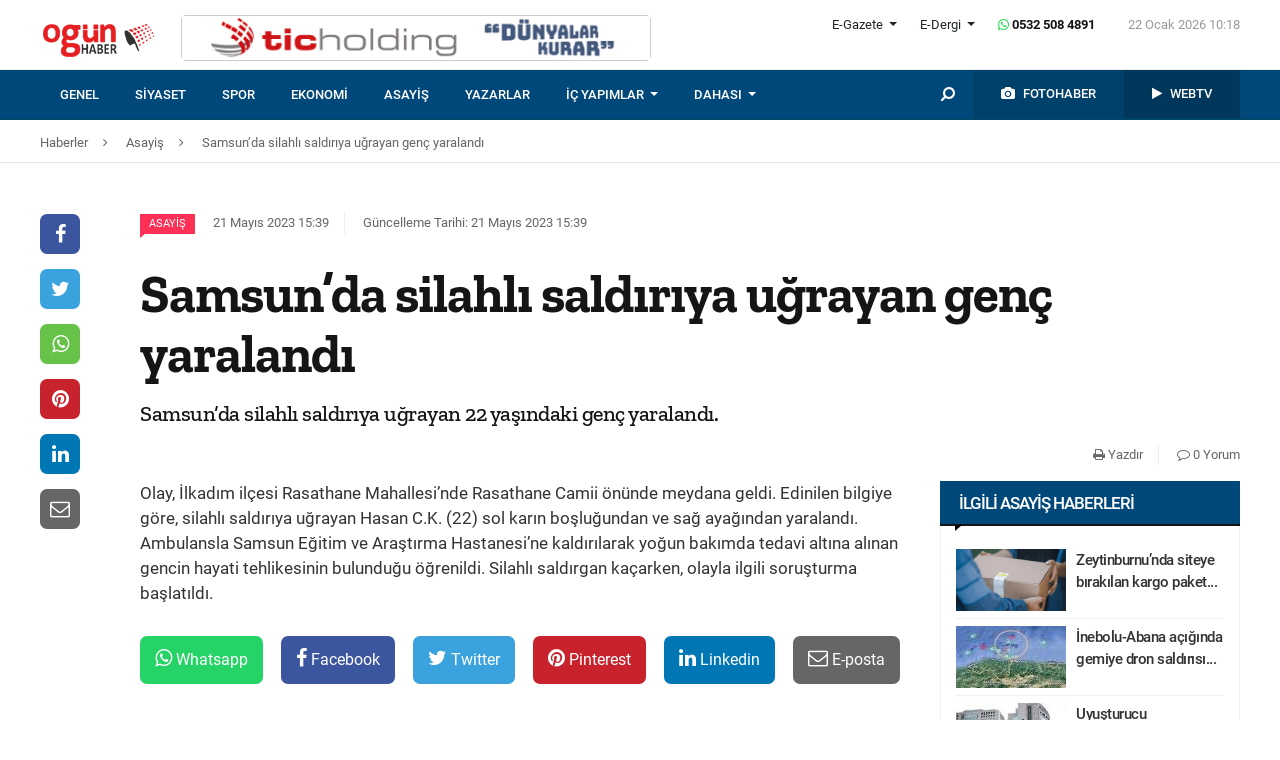

--- FILE ---
content_type: text/html; charset=UTF-8
request_url: https://www.ogunhaber.com/asayis/samsun-da-silahli-saldiriya-ugrayan-genc-yaralandi-2454464h.html
body_size: 9425
content:
<!doctype html>
<html lang="tr"  itemId="https://www.ogunhaber.com/asayis/samsun-da-silahli-saldiriya-ugrayan-genc-yaralandi-2454464h.html" itemType="http://schema.org/NewsArticle" itemScope="true" xmlns:og="http://opengraphprotocol.org/schema/" >
<head>
    <meta charset="utf-8">
            <meta name="viewport" content="width=device-width, initial-scale=1, shrink-to-fit=no">
        <meta name="csrf-token" content="IG18Wq445XWeIDyRhnYKELleLAZXe2yEyaXfvG6Z"/>
    <link rel="stylesheet" href="https://assets.ogunhaber.com/css/style.css?v=62201202613">
                                                
    
            <link rel="amphtml" href="https://www.ogunhaber.com/amp/asayis/samsun-da-silahli-saldiriya-ugrayan-genc-yaralandi-2454464h.html"/>
    
    <title>Samsun’da silahlı saldırıya uğrayan genç yaralandı
</title>
<meta name="csrf-token" content="IG18Wq445XWeIDyRhnYKELleLAZXe2yEyaXfvG6Z"/>
<meta name="theme-color" content="#e20134"/>
<meta name="msapplication-navbutton-color" content="#e20134">
<meta name="apple-mobile-web-app-status-bar-style" content="#e20134">
<meta name="author" content="OGÜNhaber"/>
<meta property="og:site_name" content="OGÜN Haber - Günün Önemli Gelişmeleri, Son Dakika Haberler"/>
<meta property="og:url" content="https://www.ogunhaber.com/asayis/samsun-da-silahli-saldiriya-ugrayan-genc-yaralandi-2454464h.html"/>

<meta property="description" content="Samsun’da silahlı saldırıya uğrayan 22 yaşındaki genç yaralandı."/>
<meta property="keywords" content="Asayiş Haberleri, Güncel ve Son Dakika Asayiş Gelişmeleri, Asayiş Polis Uygulamaları, Asayiş Jandarma Uygulamaları, Polis Harekat, Jandarma Harekat, Trafik Uygulamaları, Polis Baskınları, Adliyelerde Son Durum"/>

<meta property="og:type" content="article"/>
<meta property="og:title" content="Samsun’da silahlı saldırıya uğrayan genç yaralandı
"/>
<meta property="og:description" content="Samsun’da silahlı saldırıya uğrayan 22 yaşındaki genç yaralandı."/>
<meta property="og:image" content="https://assets.ogunhaber.com/images/no-image-square.png"/>

<meta name="image" itemprop="image" content="https://assets.ogunhaber.com/images/no-image-square.png"/>
    <meta name="thumbnail" itemprop="thumbnailUrl" content="https://assets.ogunhaber.com/images/no-image-square.png"/>

<meta property="twitter:site" content=""/>
<meta property="twitter:creator" content=""/>
<meta property="twitter:card" content="summary"/>
<meta property="twitter:url" content="https://www.ogunhaber.com/asayis/samsun-da-silahli-saldiriya-ugrayan-genc-yaralandi-2454464h.html"/>
<meta property="twitter:domain" content="https://www.ogunhaber.com"/>
<meta property="twitter:title" content=" Samsun’da silahlı saldırıya uğrayan genç yaralandı
"/>
<meta property="twitter:description" content="Samsun’da silahlı saldırıya uğrayan 22 yaşındaki genç yaralandı."/>
<meta property="twitter:image" content="https://assets.ogunhaber.com/images/no-image-square.png"/>
<meta http-equiv="content-language" content="tr-TR"/>
<meta itemprop="inLanguage" content="tr-TR"/>

            <meta name="robots" content="index follow">
    
    <meta property="article:published" itemprop="datePublished" content="2023-05-21T15:39:56+03:00"/>
    <meta property="article:modified" itemprop="dateModified" content="2023-05-21T15:39:59+03:00"/>
    <meta name="genre" itemprop="genre" content="News"/>
    <meta itemprop="isFamilyFriendly" content="True"/>
<meta itemprop="publishingPrinciples" content="https://www.ogunhaber.com/sayfa/hukuka-aykirilik"/>
<meta name="url" itemprop="url" content="https://www.ogunhaber.com/asayis/samsun-da-silahli-saldiriya-ugrayan-genc-yaralandi-2454464h.html"/>
<link rel="canonical" href="https://www.ogunhaber.com/asayis/samsun-da-silahli-saldiriya-ugrayan-genc-yaralandi-2454464h.html"/>
<link rel='dns-prefetch' href='//fonts.gstatic.com'/>
<link rel="alternate" type="application/rss+xml" href="https://www.ogunhaber.com/rss">
    <link rel="alternate" type="application/rss+xml" href="https://www.ogunhaber.com/rss/sosyalmedya">
        <style type="text/css">
        header .header-nav {
                            background-color: #004879;
                                        border-bottom: 2px solid#00456a;
                }
                        body header .header-nav .nav-container .navbar .navbar-menu li > a {
            color: #ffffff !important;
        }
                                   body header .header-nav .nav-container .navbar .navbar-menu li > a:hover, .body header .header-nav .nav-container .navbar .navbar-menu li > a:active, body header .navbar .header-nav .nav-container .navbar .navbar-menu li > a:focus {
            color: #d8d8d8 !important;
        }
        
                            body header .navbar .media-menu nav ul li.photo-news, body header .navbar .media-menu nav ul li.photo-news {
            background-color: #00416c !important;
        }
        
                            body header .navbar .media-menu nav ul li.photo-news:active, body header .navbar .media-menu nav ul li.photo-news:focus, body header .navbar .media-menu nav ul li.photo-news:hover, body header .navbar .navbar-right nav ul li.photo-news:active, body header .navbar .navbar-right nav ul li.photo-news:focus, body header .navbar .navbar-right nav ul li.photo-news:hover {
            background-color: #004879  !important;
        }
        
                            header .media-menu nav ul li.photo-news a .circle-icon, header .navbar-right nav ul li.photo-news a .circle-icon {
            color: #e20134  !important;
        }
        
                            header .media-menu nav ul li.photo-news a span {
            color: #ffffff  !important;
        }
        
                            header .media-menu nav ul li.television, header .navbar-right nav ul li.television {
            background-color: #00375b  !important;
        }
        
                    header .media-menu nav ul li.television:active, header .media-menu nav ul li.television:focus, header .media-menu nav ul li.television:hover, header .navbar-right nav ul li.television:active, header .navbar-right nav ul li.television:focus, header .navbar-right nav ul li.television:hover {
                background-color: #004879  !important;
            }
        
                            header .media-menu nav ul li.television a span {
            color: #ffffff  !important;
        }
        
                            header .media-menu nav ul li.television a .circle-icon, header .navbar-right nav ul li.television a .circle-icon {
            color: #e20134  !important;
        }
        
                    header .media-menu nav ul li.fast-search, header .media-menu nav ul li.fast-search button.search-btn, header .navbar-right nav ul li.fast-search button.search-btn {
                background-color: #004879 !important;
            }
        
                    header .media-menu nav ul li.fast-search button.search-btn:hover, header .navbar-right nav ul li.fast-search button.search-btn:hover, header .media-menu nav ul li.fast-search button.search-btn:active, header .navbar-right nav ul li.fast-search button.search-btn:active, header .media-menu nav ul li.fast-search button.search-btn:focus, header .navbar-right nav ul li.fast-search button.search-btn:focus {
                background-color: #004879  !important;
            }
        
                    header .media-menu nav ul li.fast-search i {
                color: #ffffff;
            }
        
         header .navbar-menu.collapse.show, header .navbar-menu.show {
                            border-top: 1px solid #000000 !important;
                                        background-color: #ffffff;
                    }

                    body header .navbar .navbar-menu.show .navbar-nav li>a {
                color: #141414 !important;
            }
        
                    header .navbar-menu.show .navbar-nav li > a:hover, header .navbar-menu.show .navbar-nav li > a:active, header .navbar-menu.show .navbar-nav li > a:focus {
                color: #313131 !important;
            }
        
                    header .navbar-menu.collapse.show .navbar-nav li, header .navbar-menu.show .navbar-nav li {
                border-bottom: 1px solid #f1f1f1;
            }
        
                    .popular-news ul li .news-order{
                border:3px solid #004879;
                border-right:0;
            }
            .widget .widget-title{
                background-color: #004879;
                color: #ffffff;
            }
        
    </style>
	<!-- Start Alexa Certify Javascript -->
<script type="text/javascript">
_atrk_opts = { atrk_acct:"o66ci1aoZM00qN", domain:"ogunhaber.com",dynamic: true};
(function() { var as = document.createElement('script'); as.type = 'text/javascript'; as.async = true; as.src = "https://certify-js.alexametrics.com/atrk.js"; var s = document.getElementsByTagName('script')[0];s.parentNode.insertBefore(as, s); })();
</script>
<noscript><img src="https://certify.alexametrics.com/atrk.gif?account=o66ci1aoZM00qN" style="display:none" height="1" width="1" alt="" /></noscript>
<!-- End Alexa Certify Javascript -->  
</head>
<body>
    <header>
    <div class="top-bar">
        <div class="container">
            <div class="section">
                <div class="col">
                    <div class="pull-left">
                        <a class="logo" href="https://www.ogunhaber.com" itemprop="url">
                            <img itemprop="logo" src="https://www.ogunhaber.com/upload/img/2019/07/31/71c2cb35-2ac6-4878-bb84-56ebb36211f8.png" alt="OGÜN Haber - Günün Önemli Gelişmeleri, Son Dakika Haberler"/>
                        </a>
                    </div>
                                            <div class="h-ads">
                            <picture><img  class="b-lazy" src="[data-uri]" data-src="https://www.ogunhaber.com/upload/img/2020/04/24/a95dbab4-fb13-4c04-8f72-36df8afd3b44.png" alt="TİC Holding Header" /><noscript><img src="https://www.ogunhaber.com/upload/img/2020/04/24/a95dbab4-fb13-4c04-8f72-36df8afd3b44.png" alt="TİC Holding Header" /></noscript><picture>
                        </div>
                                        <div class="pull-right">
                        <div class="head-right">

                            <div class="header-info">
                                <ul>
                                                                            <li class="l-menu dropdown">
                        <span class="dropdown-toggle t-item" id="newspaper-menus" data-toggle="dropdown" aria-haspopup="true" aria-expanded="false">
                            E-Gazete
                        </span>
                                            <div class="dropdown-menu" aria-labelledby="newspaper-menus">
                                                                                                    <a class="dropdown-item" href="https://www.ogunhaber.com/yayin/ogun-gazetesi">Ogün Gazetesi</a>
                                                                                                    <a class="dropdown-item" href="https://www.ogunhaber.com/yayin/guzel-vatan-gazetesi">Güzel Vatan Gazetesi</a>
                                                                                                    <a class="dropdown-item" href="https://www.ogunhaber.com/yayin/enerji-dunyasi-gazetesi">Enerji Dünyası Gazetesi</a>
                                                                                            </div>
                                        </li>
                                                                                                                <li class="l-menu dropdown">
                        <span class="dropdown-toggle t-item" id="magazine-menus" data-toggle="dropdown" aria-haspopup="true" aria-expanded="false">
                            E-Dergi
                        </span>
                                            <div class="dropdown-menu" aria-labelledby="magazine-menus">
                                                                                                    <a class="dropdown-item" href="https://www.ogunhaber.com/yayin/minikkus-dergisi">Minikkuş Dergisi</a>


                                                                                                    <a class="dropdown-item" href="https://www.ogunhaber.com/yayin/seyyah-turizm-dergisi">Seyyah Turizm Dergisi</a>


                                                                                            </div>
                                        </li>
                                                                        <li>
                                        <div class="whatsapp-contact"><a href="#"><i class="fa fa-whatsapp"></i> 0532 508 4891</a></div>
                                    </li>
                                    <li>
                                        <div class="current-time"><span class="currentTime"></span></div>
                                    </li>
                                </ul>
                            </div>
                            <div class="clearfix"></div>
                                                    </div>
                        <nav class="media-buttons">
                            <ul>
                                <li role="menuitem"><a href="https://www.ogunhaber.com/fotohaber" itemprop="url"><i class="fa fa-camera menu-icon"></i></a></li>
                                <li role="menuitem"><a href="https://www.ogunhaber.com/webtv" itemprop="url"><i class="fa fa-play menu-icon"></i></a></li>
                            </ul>
                        </nav>
                        <button class="navbar-toggler" type="button" data-toggle="collapse" data-target="#menu" aria-controls="menu" aria-expanded="false" aria-label="Menü">
                            <span class="navbar-toggler-icon"></span>
                        </button>
                    </div>
                </div>
            </div>
        </div>
    </div>
    <div id="header-nav" class="header-nav">
        <div class="container nav-container">
            <nav id="navbar" class="navbar">
                <div class="navbar-menu" id="menu" itemscope itemtype="https://www.schema.org/SiteNavigationElement">
                    <ul class="navbar-nav">
                        <li class="fixed-logo">
                            <a href="https://www.ogunhaber.com" itemprop="url">
                                <img itemprop="logo" src="https://www.ogunhaber.com/upload/img/2019/08/23/5795c833-e254-4164-bd22-1629f3175824.png" alt="OGÜN Haber - Günün Önemli Gelişmeleri, Son Dakika Haberler"/>
                            </a>
                        </li>
                                                                                    <li role="menuitem"><a itemprop="url" href="https://www.ogunhaber.com/genel"><span itemprop="name">Genel</span></a></li>
                                                            <li role="menuitem"><a itemprop="url" href="https://www.ogunhaber.com/siyaset"><span itemprop="name">Siyaset</span></a></li>
                                                            <li role="menuitem"><a itemprop="url" href="https://www.ogunhaber.com/spor"><span itemprop="name">Spor</span></a></li>
                                                            <li role="menuitem"><a itemprop="url" href="https://www.ogunhaber.com/ekonomi"><span itemprop="name">Ekonomi</span></a></li>
                                                            <li role="menuitem"><a itemprop="url" href="https://www.ogunhaber.com/asayis"><span itemprop="name">Asayiş</span></a></li>
                                                    
                        <li role="menuitem"><a itemprop="url" href="https://www.ogunhaber.com/yazarlar"><span itemprop="name">Yazarlar</span></a></li>
                                                    <li role="menuitem" class="dropdown">
                                <a class="dropdown-toggle" href="#" id="specialMenus" role="button" data-toggle="dropdown" aria-haspopup="true" aria-expanded="false">
                                    İÇ YAPIMLAR
                                </a>
                                <div class="dropdown-menu" aria-labelledby="specialMenus">
                                    <div class="dropdown-wrapper">
                                                                                    <a class="dropdown-item" href="https://www.ogunhaber.com/roportaj" itemprop="url"><span itemprop="name">Röportaj</span></a>
                                                                                    <a class="dropdown-item" href="https://www.ogunhaber.com/webtv/gun-ozetleri" itemprop="url"><span itemprop="name">Gün Özetleri</span></a>
                                                                                    <a class="dropdown-item" href="https://www.ogunhaber.com/webtv/video-roportaj" itemprop="url"><span itemprop="name">Video Röportaj</span></a>
                                                                                    <a class="dropdown-item" href="https://www.ogunhaber.com/webtv/beyaz-tuval" itemprop="url"><span itemprop="name">Beyaz Tuval</span></a>
                                                                                    <a class="dropdown-item" href="https://www.ogunhaber.com/webtv/mutlu-eden-haberler" itemprop="url"><span itemprop="name">Mutlu Eden Haberler</span></a>
                                                                                    <a class="dropdown-item" href="https://www.ogunhaber.com/webtv/1-kelime-1-hikaye" itemprop="url"><span itemprop="name">1 Kelime 1 Hikaye</span></a>
                                                                                
                                        
                                        
                                        
                                        
                                        
                                        
                                        
                                        
                                        
                                    </div>
                                </div>
                            </li>
                                                                            <li role="menuitem" class="dropdown">
                                <a class="dropdown-toggle" href="#" id="otherMenus" role="button" data-toggle="dropdown" aria-haspopup="true" aria-expanded="false">
                                    DAHASI
                                </a>
                                <div class="dropdown-menu" aria-labelledby="otherMenus">
                                    <div class="dropdown-wrapper">
                                                                                    <a class="dropdown-item" href="https://www.ogunhaber.com/magazin" itemprop="url"><span itemprop="name">Magazin</span></a>
                                                                                    <a class="dropdown-item" href="https://www.ogunhaber.com/dunya" itemprop="url"><span itemprop="name">Dünya</span></a>
                                                                                    <a class="dropdown-item" href="https://www.ogunhaber.com/kultur-sanat" itemprop="url"><span itemprop="name">Kültür-Sanat</span></a>
                                                                                    <a class="dropdown-item" href="https://www.ogunhaber.com/egitim" itemprop="url"><span itemprop="name">Eğitim</span></a>
                                                                                    <a class="dropdown-item" href="https://www.ogunhaber.com/saglik" itemprop="url"><span itemprop="name">Sağlık</span></a>
                                                                                    <a class="dropdown-item" href="https://www.ogunhaber.com/yasam" itemprop="url"><span itemprop="name">Yaşam</span></a>
                                                                                    <a class="dropdown-item" href="https://www.ogunhaber.com/otomobil" itemprop="url"><span itemprop="name">Otomobil</span></a>
                                                                                    <a class="dropdown-item" href="https://www.ogunhaber.com/seyyah" itemprop="url"><span itemprop="name">Seyyah</span></a>
                                                                                    <a class="dropdown-item" href="https://www.ogunhaber.com/enerji" itemprop="url"><span itemprop="name">Enerji</span></a>
                                                                                    <a class="dropdown-item" href="https://www.ogunhaber.com/koronavirus" itemprop="url"><span itemprop="name">Koronavirüs</span></a>
                                                                                    <a class="dropdown-item" href="https://www.ogunhaber.com/moda" itemprop="url"><span itemprop="name">Moda</span></a>
                                                                                    <a class="dropdown-item" href="https://www.ogunhaber.com/yerel" itemprop="url"><span itemprop="name">Yerel</span></a>
                                                                                    <a class="dropdown-item" href="https://www.ogunhaber.com/medya" itemprop="url"><span itemprop="name">Medya</span></a>
                                                                                    <a class="dropdown-item" href="https://www.ogunhaber.com/teknoloji" itemprop="url"><span itemprop="name">Teknoloji</span></a>
                                                                                    <a class="dropdown-item" href="https://www.ogunhaber.com/nasil-yapilir" itemprop="url"><span itemprop="name">Nasıl Yapılır ?</span></a>
                                                                            </div>
                                </div>
                            </li>
                                                                            <li class="lm-menu dropdown">
                                <a class="dropdown-toggle" href="#" id="newspaperPublications" role="button" data-toggle="dropdown" aria-haspopup="true" aria-expanded="false">
                                    E-Gazete
                                </a>
                                <div class="dropdown-menu" aria-labelledby="newspaperPublications">
                                    <div class="dropdown-wrapper">
                                                                                    <a class="dropdown-item" href="https://www.ogunhaber.com/yayin/ogun-gazetesi">Ogün Gazetesi</a>
                                                                                    <a class="dropdown-item" href="https://www.ogunhaber.com/yayin/guzel-vatan-gazetesi">Güzel Vatan Gazetesi</a>
                                                                                    <a class="dropdown-item" href="https://www.ogunhaber.com/yayin/enerji-dunyasi-gazetesi">Enerji Dünyası Gazetesi</a>
                                                                            </div>
                                </div>
                            </li>
                                                                            <li class="lm-menu dropdown">
                                <a class="dropdown-toggle" href="#" id="magazinePublications" role="button" data-toggle="dropdown" aria-haspopup="true" aria-expanded="false">
                                    E-Dergi
                                </a>
                                <div class="dropdown-menu" aria-labelledby="magazinePublications">
                                    <div class="dropdown-wrapper">
                                                                                    <a class="dropdown-item" href="https://www.ogunhaber.com/yayin/minikkus-dergisi">Minikkuş Dergisi</a>
                                                                                    <a class="dropdown-item" href="https://www.ogunhaber.com/yayin/seyyah-turizm-dergisi">Seyyah Turizm Dergisi</a>
                                                                            </div>
                                </div>
                            </li>
                                            </ul>
                    <div class="media-menu">
                        <nav itemscope itemtype="https://www.schema.org/SiteNavigationElement">
                            <ul>
                                <li role="menuitem" class="fast-search">
                                    <button class="search-btn"><i class="fa fa-search fa-rotate-90"></i></button>
                                </li>
                                <li role="menuitem" class="photo-news"><a href="https://www.ogunhaber.com/fotohaber" itemprop="url"><i class="fa fa-camera menu-icon"></i> <span itemprop="name">FOTOHABER</span></a></li>
                                <li role="menuitem" class="television"><a href="https://www.ogunhaber.com/webtv" itemprop="url"><i class="fa fa-play menu-icon"></i> <span itemprop="name">WEBTV</span></a></li>
                            </ul>
                        </nav>
                    </div>
                </div>
            </nav>
        </div>
        <div class="search-plugin d-none">
    <div class="container">
        <form method="GET" id="search-form" action="https://www.ogunhaber.com/arama">

            <div class="search-bar">
                <input class="form-control" type="search" name="q" id="search-input" placeholder="Ara">
                <button type="button" class="search-close-btn"><i class="fa fa-times-thin"></i></button>
            </div>
            <button type="submit" id="search-btn" tabindex="-1" class="search-submit-btn"></button>

        </form>
    </div>
</div>
    </div>
</header>
<div class="clearfix"></div>


     
    <div class="breadcrumbs">
    <ol class="breadcrumb" vocab="https://schema.org/" typeof="BreadcrumbList">
        <li property="itemListElement" typeof="ListItem">
            <a href="https://www.ogunhaber.com" property="item" typeof="WebPage">
                <span property="name">Haberler</span>
            </a>
            <span class="d-none" property="position">1</span>
        </li>
                    <li property="itemListElement" typeof="ListItem">
                <a href="https://www.ogunhaber.com/asayis" property="item" typeof="WebPage">
                    <span property="name">Asayiş</span>
                </a>
                <span class="d-none" property="position">2</span>
            </li>
                            <li property="itemListElement" typeof="ListItem">
                <a href="https://www.ogunhaber.com/asayis/samsun-da-silahli-saldiriya-ugrayan-genc-yaralandi-2454464h.html" property="item" typeof="WebPage">
                    <span property="name">Samsun’da silahlı saldırıya uğrayan genç yaralandı
</span>
                </a>
                <span class="d-none" property="position">3</span>
            </li>
            </ol>
</div>
<div class="clearfix"></div>    <div class="posts-details">
        <main id="wrapper" class="post-container" data-id="2454464">
            <div class="left-right-ads">
                                            </div>
                        <div class="article-row">
            <div class="article-head">
                <div class="fixed-share">
    <div class="fixed-social">
        <ul class="news-share">
            <li class="facebook"><a class="ssk ssk-facebook" href="javascript:void(0);"><i class="fa fa-facebook"></i></a></li>
            <li class="twitter"><a class="ssk ssk-twitter" href="javascript:void(0);"><i class="fa fa-twitter"></i></a></li>
            <li class="whatsapp"><a class="ssk ssk-whatsapp" href="javascript:void(0);"><i class="fa fa-whatsapp"></i></a></li>
            <li class="pinterest"><a class="ssk ssk-pinterest" href="javascript:void(0);"><i class="fa fa-pinterest"></i></a></li>
            <li class="linkedin"><a class="ssk ssk-linkedin" href="javascript:void(0);"><i class="fa fa-linkedin"></i></a></li>
            <li class="email"><a class="ssk ssk-email" href="javascript:void(0);"><i class="fa fa-envelope-o"></i></a></li>
        </ul>
    </div>
</div>
                <div class="article-header">
                    <div class="article-property">
                        <ul>
                            <li>
                                                                    <a href="https://www.ogunhaber.com/asayis" class="category-term" itemprop="articleSection">Asayiş</a>
                                                                <time itemprop="datePublished" datetime="2023-05-21T15:39:56+03:00">21 Mayıs 2023 15:39</time>
                            </li>
                            <li class="news-updated-time">
                                <time itemprop="dateModified" datetime="2023-05-21T15:39:59+03:00">Güncelleme Tarihi: 21 Mayıs 2023 15:39</time>
                            </li>
                                                    </ul>
                    </div>
                    <h1 itemProp="headline">Samsun’da silahlı saldırıya uğrayan genç yaralandı
</h1>
                    <div class="summary" itemprop="description">
                                                    Samsun’da silahlı saldırıya uğrayan 22 yaşındaki genç yaralandı.
                                            </div>
                    <div class="by-author" itemProp="organization" itemscope="" itemType="http://schema.org/Organization" itemID="https://www.ogunhaber.com">
                        <a href="https://www.ogunhaber.com" itemprop="url">
                            <span itemprop="name">OGÜNhaber</span>
                        </a>
                    </div>
                    <div class="inline-properties">
                        <a itemprop="mainEntityOfPage" href="https://www.ogunhaber.com/asayis/samsun-da-silahli-saldiriya-ugrayan-genc-yaralandi-2454464h.html"><span itemprop="name">Samsun’da silahlı saldırıya uğrayan genç yaralandı
</span></a>
                    </div>
                    <div class="article-property-box">
                        <div class="news-stats">
                            <ul>
                                <li><a href="javascript:window.print()"><i class="fa fa-print"></i> Yazdır</a></li>
                                <li><a href="#comments"><i class="fa fa-comment-o"></i> 0 Yorum</a></li>
                            </ul>
                        </div>
                    </div>
                </div>
            </div>
            <div class="article-section">
                <div class="article-container">
                    <article class="article">
                                                                        <div class="article-content" itemProp="articleBody">
                            
                            Olay, İlkadım ilçesi Rasathane Mahallesi’nde Rasathane Camii önünde meydana geldi. Edinilen bilgiye göre, silahlı saldırıya uğrayan Hasan C.K. (22) sol karın boşluğundan ve sağ ayağından yaralandı. Ambulansla Samsun Eğitim ve Araştırma Hastanesi’ne kaldırılarak yoğun bakımda tedavi altına alınan gencin hayati tehlikesinin bulunduğu öğrenildi. Silahlı saldırgan kaçarken, olayla ilgili soruşturma başlatıldı.
                        </div>
                        <div class="clearfix"></div>
                        <footer>

                                <ul class="share-post">
                                    <li class="whatsapp"><a class="ssk ssk-whatsapp" href="javascript:;"><i class="fa fa-whatsapp"></i> Whatsapp</a></li>
                                    <li class="facebook"><a class="ssk ssk-facebook" href="javascript:;"><i class="fa fa-facebook"></i> Facebook</a></li>
                                    <li class="twitter"><a class="ssk ssk-twitter" href="javascript:void(0);"><i class="fa fa-twitter"></i> Twitter</a></li>
                                    <li class="pinterest"><a class="ssk ssk-pinterest" href="javascript:void(0);"><i class="fa fa-pinterest"></i> Pinterest</a></li>
                                    <li class="linkedin"><a class="ssk ssk-linkedin" href="javascript:void(0);"><i class="fa fa-linkedin"></i> Linkedin</a></li>
                                    <li class="mail"><a class="ssk ssk-email" href="javascript:void(0);"><i class="fa fa-envelope-o"></i> E-posta</a></li>
                                </ul>

                        </footer>
                    </article>
                                        
                </div>
                <div class="article-sidebar">
                    <aside class="widget">
        <h2 class="widget-title">İlgili Asayiş Haberleri</h2>
        <ul class="top-news">
            <li class="media">
    <a href="https://www.ogunhaber.com/asayis/zeytinburnu-nda-siteye-birakilan-kargo-paketi-patladi-3-kisi-yaralandi-2997100h.html">
        <picture>
<img class="b-lazy "  data src="https://assets.ogunhaber.com/images/lazy.gif" data-src="https://www.ogunhaber.com/upload/img/2026/01/11/8c752fc3-a801-4812-9df9-d1848ad6a120-related-post-1.png"  alt="Zeytinburnu’nda siteye bırakılan kargo paketi patladı: 3 kişi yaralandı" wıdth="" height="" />
</picture>

            <noscript>
                <picture>
                    
                    <img  src="https://www.ogunhaber.com/upload/img/2026/01/11/8c752fc3-a801-4812-9df9-d1848ad6a120-related-post-1.png" alt="Zeytinburnu’nda siteye bırakılan kargo paketi patladı: 3 kişi yaralandı" />
                </picture>
            </noscript>
    </a>
    <a href="https://www.ogunhaber.com/asayis/zeytinburnu-nda-siteye-birakilan-kargo-paketi-patladi-3-kisi-yaralandi-2997100h.html">Zeytinburnu’nda siteye bırakılan kargo paket...</a>
</li><li class="media">
    <a href="https://www.ogunhaber.com/asayis/inebolu-abana-aciginda-gemiye-dron-saldirisi-yapildi-2996975h.html">
        <picture>
<img class="b-lazy "  data src="https://assets.ogunhaber.com/images/lazy.gif" data-src="https://www.ogunhaber.com/upload/img/2026/01/07/ff69647b-8d61-44c3-8238-1e97b86f593c-related-post-1.jpg"  alt="İnebolu-Abana açığında gemiye dron saldırısı yapıldı" wıdth="" height="" />
</picture>

            <noscript>
                <picture>
                    
                    <img  src="https://www.ogunhaber.com/upload/img/2026/01/07/ff69647b-8d61-44c3-8238-1e97b86f593c-related-post-1.jpg" alt="İnebolu-Abana açığında gemiye dron saldırısı yapıldı" />
                </picture>
            </noscript>
    </a>
    <a href="https://www.ogunhaber.com/asayis/inebolu-abana-aciginda-gemiye-dron-saldirisi-yapildi-2996975h.html">İnebolu-Abana açığında gemiye dron saldırısı...</a>
</li><li class="media">
    <a href="https://www.ogunhaber.com/asayis/uyusturucu-sorusturmasi-19-kisi-tutuklandi-2996985h.html">
        <picture>
<img class="b-lazy "  data src="https://assets.ogunhaber.com/images/lazy.gif" data-src="https://www.ogunhaber.com/upload/img/2026/01/08/3c6c5109-654b-4e47-974b-ccc9cea8f331-related-post-1.jpg"  alt="Uyuşturucu soruşturması: 19 kişi tutuklandı" wıdth="" height="" />
</picture>

            <noscript>
                <picture>
                    
                    <img  src="https://www.ogunhaber.com/upload/img/2026/01/08/3c6c5109-654b-4e47-974b-ccc9cea8f331-related-post-1.jpg" alt="Uyuşturucu soruşturması: 19 kişi tutuklandı" />
                </picture>
            </noscript>
    </a>
    <a href="https://www.ogunhaber.com/asayis/uyusturucu-sorusturmasi-19-kisi-tutuklandi-2996985h.html">Uyuşturucu soruşturması: 19 kişi tutuklandı</a>
</li><li class="media">
    <a href="https://www.ogunhaber.com/asayis/tuzlada-cakmak-uretim-fabrikasinda-yangin-mudahale-suruyor-2997370h.html">
        <picture>
<img class="b-lazy "  data src="https://assets.ogunhaber.com/images/lazy.gif" data-src="https://www.ogunhaber.com/upload/img/2026/01/19/54e858ea-0f3a-4e2d-9b96-4546e8d8dd8d-related-post-1.png"  alt="Tuzla&#039;da çakmak üretim fabrikasında yangın: Müdahale sürüyor" wıdth="" height="" />
</picture>

            <noscript>
                <picture>
                    
                    <img  src="https://www.ogunhaber.com/upload/img/2026/01/19/54e858ea-0f3a-4e2d-9b96-4546e8d8dd8d-related-post-1.png" alt="Tuzla&#039;da çakmak üretim fabrikasında yangın: Müdahale sürüyor" />
                </picture>
            </noscript>
    </a>
    <a href="https://www.ogunhaber.com/asayis/tuzlada-cakmak-uretim-fabrikasinda-yangin-mudahale-suruyor-2997370h.html">Tuzla'da çakmak üretim fabrikasında yangın:...</a>
</li><li class="media">
    <a href="https://www.ogunhaber.com/asayis/abdi-ibrahimin-veliahti-ibrahim-batur-barutun-gozaltina-alinmasi-ve-ayni-adi-tasiyan-kurucu-dede-ibrahim-hayri-barutun-hikayesinin-hatirlattiklari-2997463h.html">
        <picture>
<img class="b-lazy "  data src="https://assets.ogunhaber.com/images/lazy.gif" data-src="https://www.ogunhaber.com/upload/img/2026/01/21/c59837d6-ae2d-4765-900e-3deb48e8123a-related-post-1.jpg"  alt="Abdi İbrahim&#039;in veliahtı İbrahim Batur Barut&#039;un gözaltına alınması ve aynı adı taşıyan kurucu dede İbrahim Hayri Barut&#039;un hikayesinin hatırlattıkları" wıdth="" height="" />
</picture>

            <noscript>
                <picture>
                    
                    <img  src="https://www.ogunhaber.com/upload/img/2026/01/21/c59837d6-ae2d-4765-900e-3deb48e8123a-related-post-1.jpg" alt="Abdi İbrahim&#039;in veliahtı İbrahim Batur Barut&#039;un gözaltına alınması ve aynı adı taşıyan kurucu dede İbrahim Hayri Barut&#039;un hikayesinin hatırlattıkları" />
                </picture>
            </noscript>
    </a>
    <a href="https://www.ogunhaber.com/asayis/abdi-ibrahimin-veliahti-ibrahim-batur-barutun-gozaltina-alinmasi-ve-ayni-adi-tasiyan-kurucu-dede-ibrahim-hayri-barutun-hikayesinin-hatirlattiklari-2997463h.html">Abdi İbrahim'in veliahtı İbrahim Batur Barut...</a>
</li>        </ul>
    </aside>
                                    </div>
            </div>
        </div>
                        </main>
        <div class="related-news">
        <div class="container">
            <div class="section">
                <div class="part-24">
                    <h2 class="line-title">Bu Haberler İlginizi Çekebilir</h2>
                </div>
                <div class="news-categories">
                                            <article class="news-first-group">
                            <header>
                                <a href="https://www.ogunhaber.com/asayis/uyusturucu-sorusturmasi-eski-futbolcu-umit-karan-tutuklandi-2997297h.html">
                                    <picture>
<source media="(max-width: 321px)" data-srcset="https://www.ogunhaber.com/upload/img/2026/01/16/ac612f8f-127e-4e39-a76d-0bcc92ed2db7-related-posts-6.png">
<source media="(max-width: 376px)" data-srcset="https://www.ogunhaber.com/upload/img/2026/01/16/ac612f8f-127e-4e39-a76d-0bcc92ed2db7-related-posts-5.png">
<source media="(max-width: 426px)" data-srcset="https://www.ogunhaber.com/upload/img/2026/01/16/ac612f8f-127e-4e39-a76d-0bcc92ed2db7-related-posts-4.png">
<source media="(max-width: 769px)" data-srcset="https://www.ogunhaber.com/upload/img/2026/01/16/ac612f8f-127e-4e39-a76d-0bcc92ed2db7-related-posts-3.png">
<source media="(max-width: 1025px)" data-srcset="https://www.ogunhaber.com/upload/img/2026/01/16/ac612f8f-127e-4e39-a76d-0bcc92ed2db7-related-posts-2.png">
<img class="b-lazy "  data src="https://assets.ogunhaber.com/images/lazy.gif" data-src="https://www.ogunhaber.com/upload/img/2026/01/16/ac612f8f-127e-4e39-a76d-0bcc92ed2db7-related-posts-1.png"  alt="Uyuşturucu soruşturması: Eski futbolcu Ümit Karan tutuklandı" wıdth="308" height="156" />
</picture>

            <noscript>
                <picture>
                    <source media="(max-width: 321px)" srcset="https://www.ogunhaber.com/upload/img/2026/01/16/ac612f8f-127e-4e39-a76d-0bcc92ed2db7-related-posts-6.png">
<source media="(max-width: 376px)" srcset="https://www.ogunhaber.com/upload/img/2026/01/16/ac612f8f-127e-4e39-a76d-0bcc92ed2db7-related-posts-5.png">
<source media="(max-width: 426px)" srcset="https://www.ogunhaber.com/upload/img/2026/01/16/ac612f8f-127e-4e39-a76d-0bcc92ed2db7-related-posts-4.png">
<source media="(max-width: 769px)" srcset="https://www.ogunhaber.com/upload/img/2026/01/16/ac612f8f-127e-4e39-a76d-0bcc92ed2db7-related-posts-3.png">
<source media="(max-width: 1025px)" srcset="https://www.ogunhaber.com/upload/img/2026/01/16/ac612f8f-127e-4e39-a76d-0bcc92ed2db7-related-posts-2.png">

                    <img  src="https://www.ogunhaber.com/upload/img/2026/01/16/ac612f8f-127e-4e39-a76d-0bcc92ed2db7-related-posts-1.png" alt="Uyuşturucu soruşturması: Eski futbolcu Ümit Karan tutuklandı" />
                </picture>
            </noscript>
                                </a>
                                                                    <div class="category-canonical">
                                        <a href="https://ogunhaber.com/asayis">Asayiş</a>
                                    </div>
                                                            </header>
                            <section>
                                <a href="https://www.ogunhaber.com/asayis/uyusturucu-sorusturmasi-eski-futbolcu-umit-karan-tutuklandi-2997297h.html" class="news-link">Uyuşturucu soruşturması: Eski futbolcu Ümit Karan tutuklandı</a>
                            </section>
                        </article>
                                            <article class="news-first-group">
                            <header>
                                <a href="https://www.ogunhaber.com/asayis/istanbulda-ilce-ilce-dolasip-hirsizlik-yapan-iki-kadin-yakalandi-toplam-219-suc-kayitlari-oldugu-ortaya-cikti-2996961h.html">
                                    <picture>
<source media="(max-width: 321px)" data-srcset="https://www.ogunhaber.com/upload/img/2026/01/07/3d733f15-1442-4a7b-b3f9-ab23d83b3685-related-posts-6.png">
<source media="(max-width: 376px)" data-srcset="https://www.ogunhaber.com/upload/img/2026/01/07/3d733f15-1442-4a7b-b3f9-ab23d83b3685-related-posts-5.png">
<source media="(max-width: 426px)" data-srcset="https://www.ogunhaber.com/upload/img/2026/01/07/3d733f15-1442-4a7b-b3f9-ab23d83b3685-related-posts-4.png">
<source media="(max-width: 769px)" data-srcset="https://www.ogunhaber.com/upload/img/2026/01/07/3d733f15-1442-4a7b-b3f9-ab23d83b3685-related-posts-3.png">
<source media="(max-width: 1025px)" data-srcset="https://www.ogunhaber.com/upload/img/2026/01/07/3d733f15-1442-4a7b-b3f9-ab23d83b3685-related-posts-2.png">
<img class="b-lazy "  data src="https://assets.ogunhaber.com/images/lazy.gif" data-src="https://www.ogunhaber.com/upload/img/2026/01/07/3d733f15-1442-4a7b-b3f9-ab23d83b3685-related-posts-1.png"  alt="İstanbul&#039;da ilçe ilçe dolaşıp hırsızlık yapan iki kadın yakalandı: Toplam 219 suç kayıtları olduğu ortaya çıktı" wıdth="308" height="156" />
</picture>

            <noscript>
                <picture>
                    <source media="(max-width: 321px)" srcset="https://www.ogunhaber.com/upload/img/2026/01/07/3d733f15-1442-4a7b-b3f9-ab23d83b3685-related-posts-6.png">
<source media="(max-width: 376px)" srcset="https://www.ogunhaber.com/upload/img/2026/01/07/3d733f15-1442-4a7b-b3f9-ab23d83b3685-related-posts-5.png">
<source media="(max-width: 426px)" srcset="https://www.ogunhaber.com/upload/img/2026/01/07/3d733f15-1442-4a7b-b3f9-ab23d83b3685-related-posts-4.png">
<source media="(max-width: 769px)" srcset="https://www.ogunhaber.com/upload/img/2026/01/07/3d733f15-1442-4a7b-b3f9-ab23d83b3685-related-posts-3.png">
<source media="(max-width: 1025px)" srcset="https://www.ogunhaber.com/upload/img/2026/01/07/3d733f15-1442-4a7b-b3f9-ab23d83b3685-related-posts-2.png">

                    <img  src="https://www.ogunhaber.com/upload/img/2026/01/07/3d733f15-1442-4a7b-b3f9-ab23d83b3685-related-posts-1.png" alt="İstanbul&#039;da ilçe ilçe dolaşıp hırsızlık yapan iki kadın yakalandı: Toplam 219 suç kayıtları olduğu ortaya çıktı" />
                </picture>
            </noscript>
                                </a>
                                                                    <div class="category-canonical">
                                        <a href="https://ogunhaber.com/asayis">Asayiş</a>
                                    </div>
                                                            </header>
                            <section>
                                <a href="https://www.ogunhaber.com/asayis/istanbulda-ilce-ilce-dolasip-hirsizlik-yapan-iki-kadin-yakalandi-toplam-219-suc-kayitlari-oldugu-ortaya-cikti-2996961h.html" class="news-link">İstanbul'da ilçe ilçe dolaşıp hırsızlık yapan iki kadın yakalandı: Toplam 219 suç kayıtları olduğu ortaya çıktı</a>
                            </section>
                        </article>
                                            <article class="news-first-group">
                            <header>
                                <a href="https://www.ogunhaber.com/asayis/spor-sehri-istanbulda-yolsuzluk-300-milyonluk-ihale-iptal-edildi-2997035h.html">
                                    <picture>
<source media="(max-width: 321px)" data-srcset="https://www.ogunhaber.com/upload/img/2026/01/09/88267901-e997-4e03-a38b-2921cd130224-related-posts-6.png">
<source media="(max-width: 376px)" data-srcset="https://www.ogunhaber.com/upload/img/2026/01/09/88267901-e997-4e03-a38b-2921cd130224-related-posts-5.png">
<source media="(max-width: 426px)" data-srcset="https://www.ogunhaber.com/upload/img/2026/01/09/88267901-e997-4e03-a38b-2921cd130224-related-posts-4.png">
<source media="(max-width: 769px)" data-srcset="https://www.ogunhaber.com/upload/img/2026/01/09/88267901-e997-4e03-a38b-2921cd130224-related-posts-3.png">
<source media="(max-width: 1025px)" data-srcset="https://www.ogunhaber.com/upload/img/2026/01/09/88267901-e997-4e03-a38b-2921cd130224-related-posts-2.png">
<img class="b-lazy "  data src="https://assets.ogunhaber.com/images/lazy.gif" data-src="https://www.ogunhaber.com/upload/img/2026/01/09/88267901-e997-4e03-a38b-2921cd130224-related-posts-1.png"  alt="Spor Şehri İstanbul&#039;da yolsuzluk... 300 milyonluk ihale iptal edildi" wıdth="308" height="156" />
</picture>

            <noscript>
                <picture>
                    <source media="(max-width: 321px)" srcset="https://www.ogunhaber.com/upload/img/2026/01/09/88267901-e997-4e03-a38b-2921cd130224-related-posts-6.png">
<source media="(max-width: 376px)" srcset="https://www.ogunhaber.com/upload/img/2026/01/09/88267901-e997-4e03-a38b-2921cd130224-related-posts-5.png">
<source media="(max-width: 426px)" srcset="https://www.ogunhaber.com/upload/img/2026/01/09/88267901-e997-4e03-a38b-2921cd130224-related-posts-4.png">
<source media="(max-width: 769px)" srcset="https://www.ogunhaber.com/upload/img/2026/01/09/88267901-e997-4e03-a38b-2921cd130224-related-posts-3.png">
<source media="(max-width: 1025px)" srcset="https://www.ogunhaber.com/upload/img/2026/01/09/88267901-e997-4e03-a38b-2921cd130224-related-posts-2.png">

                    <img  src="https://www.ogunhaber.com/upload/img/2026/01/09/88267901-e997-4e03-a38b-2921cd130224-related-posts-1.png" alt="Spor Şehri İstanbul&#039;da yolsuzluk... 300 milyonluk ihale iptal edildi" />
                </picture>
            </noscript>
                                </a>
                                                                    <div class="category-canonical">
                                        <a href="https://ogunhaber.com/asayis">Asayiş</a>
                                    </div>
                                                            </header>
                            <section>
                                <a href="https://www.ogunhaber.com/asayis/spor-sehri-istanbulda-yolsuzluk-300-milyonluk-ihale-iptal-edildi-2997035h.html" class="news-link">Spor Şehri İstanbul'da yolsuzluk... 300 milyonluk ihale iptal edildi</a>
                            </section>
                        </article>
                                            <article class="news-first-group">
                            <header>
                                <a href="https://www.ogunhaber.com/asayis/bayrampasa-belediyesine-yolsuzluk-operasyonu-11-gozalti-2-supheli-araniyor-2997434h.html">
                                    <picture>
<source media="(max-width: 321px)" data-srcset="https://www.ogunhaber.com/upload/img/2026/01/21/c3349881-8137-4af5-90d7-1af8e6b4645d-related-posts-6.jpg">
<source media="(max-width: 376px)" data-srcset="https://www.ogunhaber.com/upload/img/2026/01/21/c3349881-8137-4af5-90d7-1af8e6b4645d-related-posts-5.jpg">
<source media="(max-width: 426px)" data-srcset="https://www.ogunhaber.com/upload/img/2026/01/21/c3349881-8137-4af5-90d7-1af8e6b4645d-related-posts-4.jpg">
<source media="(max-width: 769px)" data-srcset="https://www.ogunhaber.com/upload/img/2026/01/21/c3349881-8137-4af5-90d7-1af8e6b4645d-related-posts-3.jpg">
<source media="(max-width: 1025px)" data-srcset="https://www.ogunhaber.com/upload/img/2026/01/21/c3349881-8137-4af5-90d7-1af8e6b4645d-related-posts-2.jpg">
<img class="b-lazy "  data src="https://assets.ogunhaber.com/images/lazy.gif" data-src="https://www.ogunhaber.com/upload/img/2026/01/21/c3349881-8137-4af5-90d7-1af8e6b4645d-related-posts-1.jpg"  alt="Bayrampaşa Belediyesi&#039;ne yolsuzluk operasyonu: 11 gözaltı, 2 şüpheli aranıyor" wıdth="308" height="156" />
</picture>

            <noscript>
                <picture>
                    <source media="(max-width: 321px)" srcset="https://www.ogunhaber.com/upload/img/2026/01/21/c3349881-8137-4af5-90d7-1af8e6b4645d-related-posts-6.jpg">
<source media="(max-width: 376px)" srcset="https://www.ogunhaber.com/upload/img/2026/01/21/c3349881-8137-4af5-90d7-1af8e6b4645d-related-posts-5.jpg">
<source media="(max-width: 426px)" srcset="https://www.ogunhaber.com/upload/img/2026/01/21/c3349881-8137-4af5-90d7-1af8e6b4645d-related-posts-4.jpg">
<source media="(max-width: 769px)" srcset="https://www.ogunhaber.com/upload/img/2026/01/21/c3349881-8137-4af5-90d7-1af8e6b4645d-related-posts-3.jpg">
<source media="(max-width: 1025px)" srcset="https://www.ogunhaber.com/upload/img/2026/01/21/c3349881-8137-4af5-90d7-1af8e6b4645d-related-posts-2.jpg">

                    <img  src="https://www.ogunhaber.com/upload/img/2026/01/21/c3349881-8137-4af5-90d7-1af8e6b4645d-related-posts-1.jpg" alt="Bayrampaşa Belediyesi&#039;ne yolsuzluk operasyonu: 11 gözaltı, 2 şüpheli aranıyor" />
                </picture>
            </noscript>
                                </a>
                                                                    <div class="category-canonical">
                                        <a href="https://www.ogunhaber.com/asayis">Asayiş</a>
                                    </div>
                                                            </header>
                            <section>
                                <a href="https://www.ogunhaber.com/asayis/bayrampasa-belediyesine-yolsuzluk-operasyonu-11-gozalti-2-supheli-araniyor-2997434h.html" class="news-link">Bayrampaşa Belediyesi'ne yolsuzluk operasyonu: 11 gözaltı, 2 şüpheli aranıyor</a>
                            </section>
                        </article>
                                    </div>
                            </div>
        </div>
    </div>
    </div>
    <footer id="footer">
    <div class="container">
        <div class="section">
            <div class="footer-property">
                <a href="https://www.ogunhaber.com">
                    <img src="https://assets.ogunhaber.com/images/f-logo.png" alt="OGÜN Haber - Günün Önemli Gelişmeleri, Son Dakika Haberler">
                </a>
                <div class="feed">
                    <a href="#" class="btn btn-add"><i class="icon-add"></i> Haberi sitene ekle</a>
                    <a href="https://www.ogunhaber.com/rss" class="btn btn-rss"><i class="fa fa-rss"></i></a>
                </div>
            </div>
            <div class="footer-menu">
                <strong class="f-title">Popüler Konular</strong>
                <div class="section" itemscope itemtype="https://www.schema.org/SiteNavigationElement">
                                                                        <div class="part">
                                                                    <ul>
                                                                                    <li role="menuitem"><a href="https://www.ogunhaber.com/genel" itemprop="url"><span itemprop="name">Genel</span></a></li>
                                                                                    <li role="menuitem"><a href="https://www.ogunhaber.com/siyaset" itemprop="url"><span itemprop="name">Siyaset</span></a></li>
                                                                                    <li role="menuitem"><a href="https://www.ogunhaber.com/spor" itemprop="url"><span itemprop="name">Spor</span></a></li>
                                                                                    <li role="menuitem"><a href="https://www.ogunhaber.com/ekonomi" itemprop="url"><span itemprop="name">Ekonomi</span></a></li>
                                                                            </ul>
                                                            </div>
                                                    <div class="part">
                                                                    <ul>
                                                                                    <li role="menuitem"><a href="https://www.ogunhaber.com/asayis" itemprop="url"><span itemprop="name">Asayiş</span></a></li>
                                                                                    <li role="menuitem"><a href="https://www.ogunhaber.com/magazin" itemprop="url"><span itemprop="name">Magazin</span></a></li>
                                                                                    <li role="menuitem"><a href="https://www.ogunhaber.com/dunya" itemprop="url"><span itemprop="name">Dünya</span></a></li>
                                                                                    <li role="menuitem"><a href="https://www.ogunhaber.com/kultur-sanat" itemprop="url"><span itemprop="name">Kültür-Sanat</span></a></li>
                                                                            </ul>
                                                            </div>
                                                    <div class="part">
                                                                    <ul>
                                                                                    <li role="menuitem"><a href="https://www.ogunhaber.com/egitim" itemprop="url"><span itemprop="name">Eğitim</span></a></li>
                                                                                    <li role="menuitem"><a href="https://www.ogunhaber.com/saglik" itemprop="url"><span itemprop="name">Sağlık</span></a></li>
                                                                                    <li role="menuitem"><a href="https://www.ogunhaber.com/yasam" itemprop="url"><span itemprop="name">Yaşam</span></a></li>
                                                                                    <li role="menuitem"><a href="https://www.ogunhaber.com/otomobil" itemprop="url"><span itemprop="name">Otomobil</span></a></li>
                                                                            </ul>
                                                            </div>
                                                    <div class="part">
                                                                    <ul>
                                                                                    <li role="menuitem"><a href="https://www.ogunhaber.com/seyyah" itemprop="url"><span itemprop="name">Seyyah</span></a></li>
                                                                                    <li role="menuitem"><a href="https://www.ogunhaber.com/enerji" itemprop="url"><span itemprop="name">Enerji</span></a></li>
                                                                                    <li role="menuitem"><a href="https://www.ogunhaber.com/koronavirus" itemprop="url"><span itemprop="name">Koronavirüs</span></a></li>
                                                                                    <li role="menuitem"><a href="https://www.ogunhaber.com/moda" itemprop="url"><span itemprop="name">Moda</span></a></li>
                                                                            </ul>
                                                            </div>
                                                    <div class="part">
                                                                    <ul>
                                                                                    <li role="menuitem"><a href="https://www.ogunhaber.com/yerel" itemprop="url"><span itemprop="name">Yerel</span></a></li>
                                                                                    <li role="menuitem"><a href="https://www.ogunhaber.com/medya" itemprop="url"><span itemprop="name">Medya</span></a></li>
                                                                                    <li role="menuitem"><a href="https://www.ogunhaber.com/teknoloji" itemprop="url"><span itemprop="name">Teknoloji</span></a></li>
                                                                                    <li role="menuitem"><a href="https://www.ogunhaber.com/nasil-yapilir" itemprop="url"><span itemprop="name">Nasıl Yapılır ?</span></a></li>
                                                                            </ul>
                                                            </div>
                                                            </div>
            </div>
            <div class="footer-social">
                                    <div class="mobile-app">
                                                    <a href="#"><img src="https://assets.ogunhaber.com/images/ios.jpg" alt="Apple"></a>
                                                                            <a href="#"><img src="https://assets.ogunhaber.com/images/android.jpg" alt="Android"></a>
                                            </div>
                                <div class="social-media">
                    <ul class="social-links">
                                                    <li><a href="https://www.facebook.com/ogunhaber" target="_blank"><i class="fa fa-facebook"></i></a></li>
                                                                            <li><a href="https://twitter.com/OGUNhaber"><i class="fa fa-twitter"></i></a></li>
                                                                            <li><a href="https://www.instagram.com/ogunhaber/"><i class="fa fa-instagram"></i></a></li>
                                                                            <li><a href="#"><i class="fa fa-youtube-play"></i></a></li>
                                            </ul>
                </div>
            </div>
        </div>
    </div>
    <div class="footer-bottom">
        <div class="container">
            <div class="part-24">
                <div class="f-links">
                    <ul itemscope itemtype="https://www.schema.org/SiteNavigationElement">
                        <li role="menuitem"><a href="https://www.ogunhaber.com" itemprop="url"><span itemprop="name">Ana sayfa</span></a></li>
                        <li role="menuitem"><a href="https://www.ogunhaber.com/sayfa/kunye" itemprop="url"><span itemprop="name">Künye</span></a></li>
                        <li role="menuitem"><a href="https://www.ogunhaber.com/sayfa/hukuka-aykirilik" itemprop="url"><span itemprop="name">Hukuka Aykırılık</span></a></li>
                        <li role="menuitem"><a target="_blank" href="https://abone.ogunhaber.com" itemprop="url"><span itemprop="name">Abonelik</span></a></li>
                        <li role="menuitem"><a href="https://www.ogunhaber.com/iletisim" itemprop="url"><span itemprop="name">İletişim</span></a></li>
                    </ul>
                    <div class="copyright">
                        Tüm hakları saklıdır © 2006 - <span itemProp="copyrightYear">2026</span>
                        <span itemProp="publisher copyrightHolder provider sourceOrganization" itemscope=""
                              itemType="https://schema.org/NewsMediaOrganization"
                              itemID="https://www.ogunhaber.com">
                                <meta itemProp="diversityPolicy" content="https://www.ogunhaber.com/"/>
                                <meta itemProp="ethicsPolicy" content="https://www.ogunhaber.com"/>
                                <meta itemProp="url" content="https://www.ogunhaber.com"/>
                        <meta itemProp="foundingDate" content="05-09-07"/>
                        <span itemProp="logo" itemscope="" itemType="https://schema.org/ImageObject">
                            <meta itemProp="url" content="https://assets.ogunhaber.com/images/logo.png"/>
                        <span itemProp="name">OGÜN Haber - Günün Önemli Gelişmeleri, Son Dakika Haberler</span>
                                                        <meta itemProp="sameAs" content="https://www.facebook.com/ogunhaber"/>
                                                                                        <meta itemProp="sameAs" content="https://twitter.com/OGUNhaber"/>
                                                                                        <meta itemProp="sameAs" content="#"/>
                                                                                        <meta itemProp="sameAs" content="https://www.instagram.com/ogunhaber/"/>
                                                                                        <meta itemProp="sameAs" content="#"/>
                                                    </span>
                        </span>. Kaynak gösterilmeden kısmen veya tamamen kullanılamaz.
                    </div>
                </div>



            </div>
        </div>
    </div>
    <div class="desktopVersion ">
        <a href="https://www.ogunhaber.com?isDesktop=1">Web Görünümüne Geç</a>
    </div>
</footer>


<script src="https://www.gstatic.com/firebasejs/5.2.0/firebase-app.js"></script>
<script src="https://www.gstatic.com/firebasejs/5.2.0/firebase-messaging.js"></script>
<script type="text/javascript">
    var FcmConfig = {
        apiKey: "AIzaSyARFHJNdxQHhNr8puCgIIamNCdoHX6cSrQ",
        messagingSenderId: "934310238234",
        vapidKey: "BMia_0Jbiq6xdrFoyJV3x_KHm6nwbK8LxkoachOMQ0YP9G_PjviZxmqq0KBs6DUuxtG5FezJG25vHvDSVJL3c2M",
        ckey: "ogunfcm"
    };
</script>
<script src="https://assets.ogunhaber.com/js/app.js"></script>
<!-- Global site tag (gtag.js) - Google Analytics -->
<script async src="https://www.googletagmanager.com/gtag/js?id=UA-154979778-9"></script>
<script>
  window.dataLayer = window.dataLayer || [];
  function gtag(){dataLayer.push(arguments);}
  gtag('js', new Date());

  gtag('config', 'UA-154979778-9');
</script>


<!-- Yandex.Metrika counter -->
<script type="text/javascript" >
   (function(m,e,t,r,i,k,a){m[i]=m[i]||function(){(m[i].a=m[i].a||[]).push(arguments)};
   m[i].l=1*new Date();k=e.createElement(t),a=e.getElementsByTagName(t)[0],k.async=1,k.src=r,a.parentNode.insertBefore(k,a)})
   (window, document, "script", "https://mc.yandex.ru/metrika/tag.js", "ym");

   ym(34238210, "init", {
        clickmap:true,
        trackLinks:true,
        accurateTrackBounce:true,
        webvisor:true
   });
</script>
<noscript><div><img src="https://mc.yandex.ru/watch/34238210" style="position:absolute; left:-9999px;" alt="" /></div></noscript>
<!-- /Yandex.Metrika counter -->
<div style="display:none"> 
<a href="https://www.duabahcesi.net/" title="islami sohbet">islami sohbet</a>
</div>
<strong><span style="overflow: auto; position: absolute; height: 0pt; width: 0pt;">
<a href="https://www.sohbest.org" title="dini chat">dini chat</a>
</span></pre></strong>
<strong><span style="overflow: auto; position: absolute; height: 0pt; width: 0pt;">
<a href="https://www.sohbetc.net" title="sohbet odaları">sohbet odaları</a>
</span></pre></strong>


</body>
</html>
